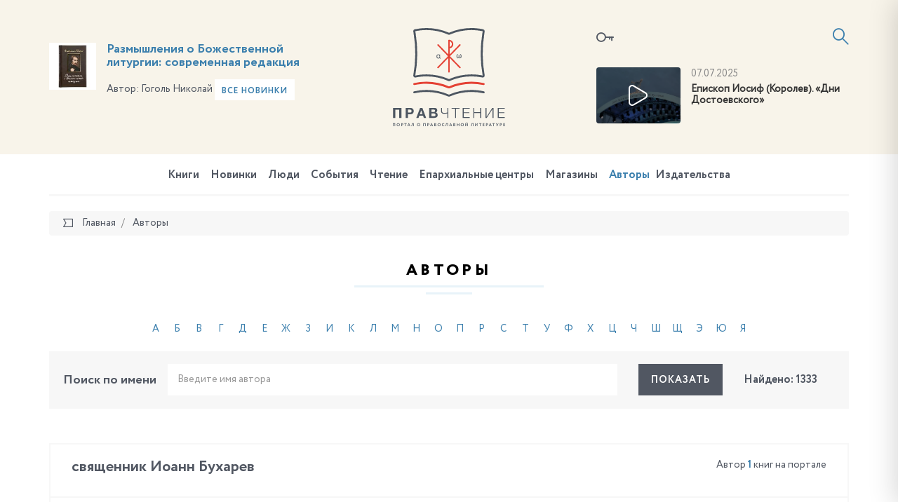

--- FILE ---
content_type: application/javascript; charset=utf-8
request_url: https://pravchtenie.ru/local/templates/pravchtenie/components/bitrix/news/authors/bitrix/news.list/.default/script.js?1498728661106
body_size: -19
content:
$(document).ready(function () {
    // $('.js-count-search').text($('.js-result-count-search').val());
});

--- FILE ---
content_type: application/javascript; charset=utf-8
request_url: https://pravchtenie.ru/local/components/datainlife/iblocksearch/templates/.default/script.js?15387292574502
body_size: 1310
content:
$.fn.smartSearch = function (options) {

    var _q = $(this),
        _f = $(this).parents('form'),
        _c = $(options.result),
        _this = {
            running: false,
            cache: [],
            cache_k: '',
            old_value: ''
        },
        _opt = options;

    //_f.on('submit', function (e) {
    //    e.preventDefault();
    //    location.href = _opt.catalogFolder + '?q=' + _q.val();
    //
    //});

    _q.on('getResult', function () {

        var q = _q.val();

        if (q.length < 3) return false;

        if (_this.running || _this.old_value == q) return false;

        _this.cache_k = _q.attr('name') + '|' + q;

        if (_this.cache[_this.cache_k] == null) {

            _this.running = true;

            if(iblock_search_input_section_id !== undefined){
                request_section_id = $('#'+iblock_search_input_section_id).val();
                //console.log(request_section_id);
            }else{
                request_section_id = 0;
            }

            $.ajax({
                type: "POST",
                url: _opt.dataProvider,
                data: {
                    ajax_search: 'y',
                    with_names: 'y',
                    section_id: request_section_id,
                    q: $(this).val(),
                    INPUT_ID: _opt.input_id
                },
                success: function (result) {

                    _q.trigger('showResult', [result]);
                    _this.cache[_this.cache_k] = result;
                    _this.running = false;

                    if(q !== _q.val())
                        _q.trigger('getResult');

                },
                dataType: 'json'
            });
        }
        else {
            _q.trigger('showResult', _this.cache[_this.cache_k]);
        }

    }).on('showResult', function (e, data) {

        if (typeof $.render === 'undefined') {
            console.error('$.render is not installed');
            return;
        }

        if (data.BOOKS.length > 0 || data.DIGEST.length > 0) {
            _c.html($('#' + _opt.jsTemplate).render(data));
            _c.addClass('is-open');

        } else if (_c.hasClass('is-open')) {
            _c.removeClass('is-open');
        }


    }).on('keyup', function () {

        if (_q.val().length < 3) {
            _c.removeClass('is-open');
            return false;
        }

        setTimeout(function () {
            _q.trigger('getResult');
        }, 50);

    }).on('focusout', function (e) {


    }).on('focus', function () {
        if (_q.val() !== '' && _c.children().length > 0)
            _c.addClass('is-open');
    });

    $('body').click(function (e) {
        if ($(e.target).parents(options.result).length == 0) {
            _c.removeClass('is-open');
        }
    });
}

$.fn.toggleState = function(b) {
    $(this).parent().toggleClass('is-open')
    $(this).stop().animate({
        width: b ? "240px" : "0"
    }, 600);
    $(this).find('.form-control').animate({
        opacity: b ? "1" : "0"
    }, 600);
    $(this).find('.search__icon').animate({
        left: b ? "15px" : "-23px",
        top: b ? "10px" : "0",
        fontSize: b ? "1.28em" : "1.64em"
    }, 600);
}

$(document).ready(function() {
    var boxContainer = $(".search__container"),
        submit = $(".search__icon"),
        searchBox = $(".search .form-control"),
        isOpen = false;

    submit.on('click', function(e){
        e.preventDefault();
    })

    submit.on("mousedown", function(e) {
        e.preventDefault();
        boxContainer.toggleState(!isOpen);
        isOpen = !isOpen;
        if(!isOpen) {
            //handleRequest(); // можно удалить
            return false; // можно удалить
        } else {
            searchBox.focus();
        }
    });
    searchBox.keypress(function(e) {
        if(e.which === 13) {
            boxContainer.toggleState(false);
            isOpen = false;
            //handleRequest(); // можно удалить
            //return false; // можно удалить
        }
    });
    searchBox.blur(function() {
        boxContainer.toggleState(false);
        isOpen = false;
    });
    // все что ниже можно удалить
    function handleRequest() {
        // You could do an ajax request here...
        var value = searchBox.val();
        searchBox.val('');
        if(value.length > 0) {
            $('.search-result').show();
        }
    }
});